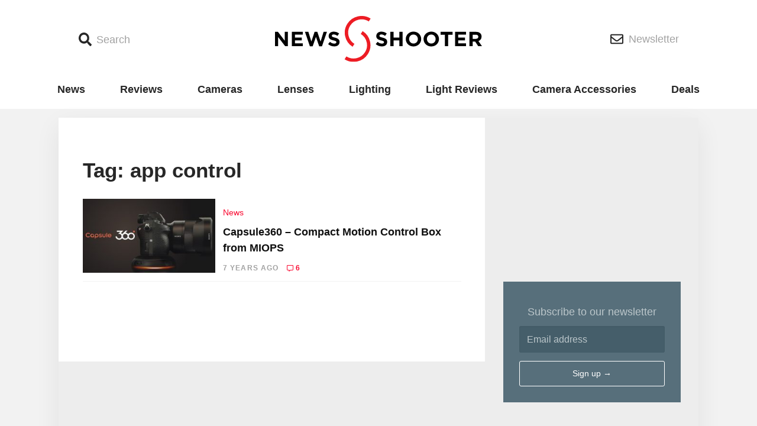

--- FILE ---
content_type: text/html; charset=UTF-8
request_url: https://www.newsshooter.com/tag/app-control/
body_size: 9658
content:
<!doctype html>
<html lang="en-US">
  <head>
  <meta charset="utf-8">
  <meta http-equiv="x-ua-compatible" content="ie=edge">
  <meta name="viewport" content="width=device-width, initial-scale=1, shrink-to-fit=no">
    <script async='async' src='https://www.googletagservices.com/tag/js/gpt.js'></script>
  <script>
    var googletag = googletag || {};

    googletag.cmd = googletag.cmd || [];
    googletag.cmd.push(function() {

      var bannermapping = googletag.sizeMapping().
        // addSize([1024, 768], [970, 90]).
        addSize([800, 480], [728, 90]).
        addSize([640, 360], [468, 60]).
        addSize([360, 240], [320, 100]).

        addSize([0, 0], [88, 31]).
        // Fits browsers of any size smaller than 640 x 480
        build();

      var sidebarAmapping = googletag.sizeMapping().
        addSize([0, 0], []).
        addSize([1080, 250], [300, 250]). // Desktop
        build();

      var sidebarBmapping = googletag.sizeMapping().
        addSize([0, 0], []).
        addSize([1080, 400], [300, 600]). // Desktop
        build();

      var mainColumnAmapping = googletag.sizeMapping().
        addSize([0, 0], [320, 100]).
        addSize([1080, 400], []). // Desktop
        build();


      var gptAdSlots = [];

      gptAdSlots[0] = googletag.defineSlot('/98779178/MASTHEAD', [[970, 90], [728, 90], [468, 60], [320, 100]], 'div-gpt-ad-1538608241498-0').defineSizeMapping(bannermapping).addService(googletag.pubads());
      gptAdSlots[1] = googletag.defineSlot('/98779178/FOOTER', [[970, 90], [728, 90], [468, 60], [320, 100]], 'div-gpt-ad-1538607234909-0').defineSizeMapping(bannermapping).addService(googletag.pubads());

      gptAdSlots[2] = googletag.defineSlot('/98779178/POSITION_A_sidebar', [300, 250], 'div-gpt-ad-1538607848712-0').defineSizeMapping(sidebarAmapping).addService(googletag.pubads());
      gptAdSlots[3] = googletag.defineSlot('/98779178/POSITION_A_MAINCOLUMN', [320, 100], 'div-gpt-ad-1541642158566-0').defineSizeMapping(mainColumnAmapping).addService(googletag.pubads());
      gptAdSlots[4] = googletag.defineSlot('/98779178/POSITION_B_SIDEBAR', [300, 600], 'div-gpt-ad-1538607896136-0').defineSizeMapping(sidebarBmapping).addService(googletag.pubads());
      gptAdSlots[5] = googletag.defineSlot('/98779178/POSITION_C_SIDEBAR', [300, 250], 'div-gpt-ad-1541641714738-0').defineSizeMapping(sidebarAmapping).addService(googletag.pubads());
	  gptAdSlots[6] = googletag.defineSlot('/98779178/POSITION_D_SIDEBAR', [300, 250], 'div-gpt-ad-1646498146609-0').defineSizeMapping(sidebarAmapping).addService(googletag.pubads());
      gptAdSlots[7] = googletag.defineSlot('/98779178/POSITION_E_SIDEBAR', [300, 250], 'div-gpt-ad-1652448043537-0').defineSizeMapping(sidebarAmapping).addService(googletag.pubads());
      gptAdSlots[8] = googletag.defineSlot('/98779178/POSITION_F_SIDEBAR', [300, 250], 'div-gpt-ad-1646498146609-1').defineSizeMapping(sidebarAmapping).addService(googletag.pubads());
      gptAdSlots[9] = googletag.defineSlot('/98779178/POSITION_G_SIDEBAR', [300, 250], 'div-gpt-ad-1646498146609-2').defineSizeMapping(sidebarAmapping).addService(googletag.pubads());
      gptAdSlots[10] = googletag.defineSlot('/98779178/POSITION_H_SIDEBAR', [300, 250], 'div-gpt-ad-1652448043537-1').defineSizeMapping(sidebarAmapping).addService(googletag.pubads());
      
      // Googletag ad slots 6 - 10 inclusive are for dynamically inserted homepage ads:
      /*
	  gptAdSlots[11] = googletag.defineSlot('/98779178/POSITION_A_MAINCOLUMN', [320, 100], 'div-gpt-ad-1541642158566-6').defineSizeMapping(mainColumnAmapping).addService(googletag.pubads());
      gptAdSlots[12] = googletag.defineSlot('/98779178/POSITION_A_MAINCOLUMN', [320, 100], 'div-gpt-ad-1541642158566-7').defineSizeMapping(mainColumnAmapping).addService(googletag.pubads());
      gptAdSlots[13] = googletag.defineSlot('/98779178/POSITION_A_MAINCOLUMN', [320, 100], 'div-gpt-ad-1541642158566-8').defineSizeMapping(mainColumnAmapping).addService(googletag.pubads());
      gptAdSlots[14] = googletag.defineSlot('/98779178/POSITION_A_MAINCOLUMN', [320, 100], 'div-gpt-ad-1541642158566-9').defineSizeMapping(mainColumnAmapping).addService(googletag.pubads());
      gptAdSlots[15] = googletag.defineSlot('/98779178/POSITION_A_MAINCOLUMN', [320, 100], 'div-gpt-ad-1541642158566-10').defineSizeMapping(mainColumnAmapping).addService(googletag.pubads());
	  */

      googletag.pubads().enableSingleRequest();
      googletag.pubads().collapseEmptyDivs();
      googletag.enableServices();
    });
  </script>

  <title>app control Archives - Newsshooter</title>

<!-- This site is optimized with the Yoast SEO plugin v12.5.1 - https://yoast.com/wordpress/plugins/seo/ -->
<meta name="robots" content="max-snippet:-1, max-image-preview:large, max-video-preview:-1"/>
<link rel="canonical" href="https://www.newsshooter.com/tag/app-control/" />
<meta property="og:locale" content="en_US" />
<meta property="og:type" content="object" />
<meta property="og:title" content="app control Archives - Newsshooter" />
<meta property="og:url" content="https://www.newsshooter.com/tag/app-control/" />
<meta property="og:site_name" content="Newsshooter" />
<meta name="twitter:card" content="summary_large_image" />
<meta name="twitter:title" content="app control Archives - Newsshooter" />
<script type='application/ld+json' class='yoast-schema-graph yoast-schema-graph--main'>{"@context":"https://schema.org","@graph":[{"@type":"Organization","@id":"https://www.newsshooter.com/#organization","name":"Newsshooter","url":"https://www.newsshooter.com/","sameAs":[],"logo":{"@type":"ImageObject","@id":"https://www.newsshooter.com/#logo","url":"/wp-content/uploads/2015/10/NS_Logo_Vert.jpg","width":1019,"height":1306,"caption":"Newsshooter"},"image":{"@id":"https://www.newsshooter.com/#logo"}},{"@type":"WebSite","@id":"https://www.newsshooter.com/#website","url":"https://www.newsshooter.com/","name":"Newsshooter","publisher":{"@id":"https://www.newsshooter.com/#organization"},"potentialAction":{"@type":"SearchAction","target":"https://www.newsshooter.com/search/{search_term_string}","query-input":"required name=search_term_string"}},{"@type":"CollectionPage","@id":"/tag/app-control/#webpage","url":"/tag/app-control/","inLanguage":"en-US","name":"app control Archives - Newsshooter","isPartOf":{"@id":"https://www.newsshooter.com/#website"}}]}</script>
<!-- / Yoast SEO plugin. -->

<link rel='dns-prefetch' href='//www.newsshooter.com' />
<link rel='dns-prefetch' href='//s.w.org' />
<link rel='dns-prefetch' href='//code.jquery.com' />
<link rel="alternate" type="application/rss+xml" title="Newsshooter &raquo; app control Tag Feed" href="/tag/app-control/feed/" />
		<!-- This site uses the Google Analytics by ExactMetrics plugin v7.17 - Using Analytics tracking - https://www.exactmetrics.com/ -->
							<script src="//www.googletagmanager.com/gtag/js?id=G-FPNYVR8ST0"  data-cfasync="false" data-wpfc-render="false" type="text/javascript" async></script>
			<script data-cfasync="false" data-wpfc-render="false" type="text/javascript">
				var em_version = '7.17';
				var em_track_user = true;
				var em_no_track_reason = '';
				
								var disableStrs = [
										'ga-disable-G-FPNYVR8ST0',
									];

				/* Function to detect opted out users */
				function __gtagTrackerIsOptedOut() {
					for (var index = 0; index < disableStrs.length; index++) {
						if (document.cookie.indexOf(disableStrs[index] + '=true') > -1) {
							return true;
						}
					}

					return false;
				}

				/* Disable tracking if the opt-out cookie exists. */
				if (__gtagTrackerIsOptedOut()) {
					for (var index = 0; index < disableStrs.length; index++) {
						window[disableStrs[index]] = true;
					}
				}

				/* Opt-out function */
				function __gtagTrackerOptout() {
					for (var index = 0; index < disableStrs.length; index++) {
						document.cookie = disableStrs[index] + '=true; expires=Thu, 31 Dec 2099 23:59:59 UTC; path=/';
						window[disableStrs[index]] = true;
					}
				}

				if ('undefined' === typeof gaOptout) {
					function gaOptout() {
						__gtagTrackerOptout();
					}
				}
								window.dataLayer = window.dataLayer || [];

				window.ExactMetricsDualTracker = {
					helpers: {},
					trackers: {},
				};
				if (em_track_user) {
					function __gtagDataLayer() {
						dataLayer.push(arguments);
					}

					function __gtagTracker(type, name, parameters) {
						if (!parameters) {
							parameters = {};
						}

						if (parameters.send_to) {
							__gtagDataLayer.apply(null, arguments);
							return;
						}

						if (type === 'event') {
														parameters.send_to = exactmetrics_frontend.v4_id;
							var hookName = name;
							if (typeof parameters['event_category'] !== 'undefined') {
								hookName = parameters['event_category'] + ':' + name;
							}

							if (typeof ExactMetricsDualTracker.trackers[hookName] !== 'undefined') {
								ExactMetricsDualTracker.trackers[hookName](parameters);
							} else {
								__gtagDataLayer('event', name, parameters);
							}
							
						} else {
							__gtagDataLayer.apply(null, arguments);
						}
					}

					__gtagTracker('js', new Date());
					__gtagTracker('set', {
						'developer_id.dNDMyYj': true,
											});
										__gtagTracker('config', 'G-FPNYVR8ST0', {"forceSSL":"true"} );
															window.gtag = __gtagTracker;										(function () {
						/* https://developers.google.com/analytics/devguides/collection/analyticsjs/ */
						/* ga and __gaTracker compatibility shim. */
						var noopfn = function () {
							return null;
						};
						var newtracker = function () {
							return new Tracker();
						};
						var Tracker = function () {
							return null;
						};
						var p = Tracker.prototype;
						p.get = noopfn;
						p.set = noopfn;
						p.send = function () {
							var args = Array.prototype.slice.call(arguments);
							args.unshift('send');
							__gaTracker.apply(null, args);
						};
						var __gaTracker = function () {
							var len = arguments.length;
							if (len === 0) {
								return;
							}
							var f = arguments[len - 1];
							if (typeof f !== 'object' || f === null || typeof f.hitCallback !== 'function') {
								if ('send' === arguments[0]) {
									var hitConverted, hitObject = false, action;
									if ('event' === arguments[1]) {
										if ('undefined' !== typeof arguments[3]) {
											hitObject = {
												'eventAction': arguments[3],
												'eventCategory': arguments[2],
												'eventLabel': arguments[4],
												'value': arguments[5] ? arguments[5] : 1,
											}
										}
									}
									if ('pageview' === arguments[1]) {
										if ('undefined' !== typeof arguments[2]) {
											hitObject = {
												'eventAction': 'page_view',
												'page_path': arguments[2],
											}
										}
									}
									if (typeof arguments[2] === 'object') {
										hitObject = arguments[2];
									}
									if (typeof arguments[5] === 'object') {
										Object.assign(hitObject, arguments[5]);
									}
									if ('undefined' !== typeof arguments[1].hitType) {
										hitObject = arguments[1];
										if ('pageview' === hitObject.hitType) {
											hitObject.eventAction = 'page_view';
										}
									}
									if (hitObject) {
										action = 'timing' === arguments[1].hitType ? 'timing_complete' : hitObject.eventAction;
										hitConverted = mapArgs(hitObject);
										__gtagTracker('event', action, hitConverted);
									}
								}
								return;
							}

							function mapArgs(args) {
								var arg, hit = {};
								var gaMap = {
									'eventCategory': 'event_category',
									'eventAction': 'event_action',
									'eventLabel': 'event_label',
									'eventValue': 'event_value',
									'nonInteraction': 'non_interaction',
									'timingCategory': 'event_category',
									'timingVar': 'name',
									'timingValue': 'value',
									'timingLabel': 'event_label',
									'page': 'page_path',
									'location': 'page_location',
									'title': 'page_title',
								};
								for (arg in args) {
																		if (!(!args.hasOwnProperty(arg) || !gaMap.hasOwnProperty(arg))) {
										hit[gaMap[arg]] = args[arg];
									} else {
										hit[arg] = args[arg];
									}
								}
								return hit;
							}

							try {
								f.hitCallback();
							} catch (ex) {
							}
						};
						__gaTracker.create = newtracker;
						__gaTracker.getByName = newtracker;
						__gaTracker.getAll = function () {
							return [];
						};
						__gaTracker.remove = noopfn;
						__gaTracker.loaded = true;
						window['__gaTracker'] = __gaTracker;
					})();
									} else {
										console.log("");
					(function () {
						function __gtagTracker() {
							return null;
						}

						window['__gtagTracker'] = __gtagTracker;
						window['gtag'] = __gtagTracker;
					})();
									}
			</script>
				<!-- / Google Analytics by ExactMetrics -->
				<script type="text/javascript">
			window._wpemojiSettings = {"baseUrl":"https:\/\/s.w.org\/images\/core\/emoji\/12.0.0-1\/72x72\/","ext":".png","svgUrl":"https:\/\/s.w.org\/images\/core\/emoji\/12.0.0-1\/svg\/","svgExt":".svg","source":{"concatemoji":"\/wp-includes\/js\/wp-emoji-release.min.js?ver=5.3.18"}};
			!function(e,a,t){var n,r,o,i=a.createElement("canvas"),p=i.getContext&&i.getContext("2d");function s(e,t){var a=String.fromCharCode;p.clearRect(0,0,i.width,i.height),p.fillText(a.apply(this,e),0,0);e=i.toDataURL();return p.clearRect(0,0,i.width,i.height),p.fillText(a.apply(this,t),0,0),e===i.toDataURL()}function c(e){var t=a.createElement("script");t.src=e,t.defer=t.type="text/javascript",a.getElementsByTagName("head")[0].appendChild(t)}for(o=Array("flag","emoji"),t.supports={everything:!0,everythingExceptFlag:!0},r=0;r<o.length;r++)t.supports[o[r]]=function(e){if(!p||!p.fillText)return!1;switch(p.textBaseline="top",p.font="600 32px Arial",e){case"flag":return s([127987,65039,8205,9895,65039],[127987,65039,8203,9895,65039])?!1:!s([55356,56826,55356,56819],[55356,56826,8203,55356,56819])&&!s([55356,57332,56128,56423,56128,56418,56128,56421,56128,56430,56128,56423,56128,56447],[55356,57332,8203,56128,56423,8203,56128,56418,8203,56128,56421,8203,56128,56430,8203,56128,56423,8203,56128,56447]);case"emoji":return!s([55357,56424,55356,57342,8205,55358,56605,8205,55357,56424,55356,57340],[55357,56424,55356,57342,8203,55358,56605,8203,55357,56424,55356,57340])}return!1}(o[r]),t.supports.everything=t.supports.everything&&t.supports[o[r]],"flag"!==o[r]&&(t.supports.everythingExceptFlag=t.supports.everythingExceptFlag&&t.supports[o[r]]);t.supports.everythingExceptFlag=t.supports.everythingExceptFlag&&!t.supports.flag,t.DOMReady=!1,t.readyCallback=function(){t.DOMReady=!0},t.supports.everything||(n=function(){t.readyCallback()},a.addEventListener?(a.addEventListener("DOMContentLoaded",n,!1),e.addEventListener("load",n,!1)):(e.attachEvent("onload",n),a.attachEvent("onreadystatechange",function(){"complete"===a.readyState&&t.readyCallback()})),(n=t.source||{}).concatemoji?c(n.concatemoji):n.wpemoji&&n.twemoji&&(c(n.twemoji),c(n.wpemoji)))}(window,document,window._wpemojiSettings);
		</script>
		<style type="text/css">
img.wp-smiley,
img.emoji {
	display: inline !important;
	border: none !important;
	box-shadow: none !important;
	height: 1em !important;
	width: 1em !important;
	margin: 0 .07em !important;
	vertical-align: -0.1em !important;
	background: none !important;
	padding: 0 !important;
}
</style>
	<link rel='stylesheet' id='wp-block-library-css'  href='/wp-includes/css/dist/block-library/style.min.css?ver=5.3.18' type='text/css' media='all' />
<link rel='stylesheet' id='key-features-block-css'  href='/wp-content/plugins/newsshooter-custom-blocks/key-features-block/style.css?ver=1551734841' type='text/css' media='all' />
<link rel='stylesheet' id='spec-table-block-css'  href='/wp-content/plugins/newsshooter-custom-blocks/spec-table-block/style.css?ver=1551734841' type='text/css' media='all' />
<link rel='stylesheet' id='fvp-frontend-css'  href='/wp-content/plugins/featured-video-plus/styles/frontend.css?ver=2.3.3' type='text/css' media='all' />
<link rel='stylesheet' id='sage/main.css-css'  href='/wp-content/themes/newsshooter-2018/dist/styles/main_b750a12d.css' type='text/css' media='all' />
<script type='text/javascript' src='/wp-content/plugins/google-analytics-dashboard-for-wp/assets/js/frontend-gtag.min.js?ver=7.17'></script>
<script data-cfasync="false" data-wpfc-render="false" type="text/javascript" id='exactmetrics-frontend-script-js-extra'>/* <![CDATA[ */
var exactmetrics_frontend = {"js_events_tracking":"true","download_extensions":"zip,mp3,mpeg,pdf,docx,pptx,xlsx,rar","inbound_paths":"[{\"path\":\"\\\/go\\\/\",\"label\":\"affiliate\"},{\"path\":\"\\\/recommend\\\/\",\"label\":\"affiliate\"},{\"path\":\"\\\/out\\\/\",\"label\":\"Affiliate\"}]","home_url":"https:\/\/www.newsshooter.com","hash_tracking":"false","v4_id":"G-FPNYVR8ST0"};/* ]]> */
</script>
<script type='text/javascript' src='https://code.jquery.com/jquery-1.12.4-wp.min.js'></script>
<script>(window.jQuery && jQuery.noConflict()) || document.write('<script src="/wp-includes/js/jquery/jquery.js"><\/script>')</script>
<script type='text/javascript' src='/wp-content/plugins/featured-video-plus/js/jquery.fitvids.min.js?ver=master-2015-08'></script>
<script type='text/javascript'>
/* <![CDATA[ */
var fvpdata = {"ajaxurl":"https:\/\/www.newsshooter.com\/wp-admin\/admin-ajax.php","nonce":"4dbb5fc1c1","fitvids":"1","dynamic":"","overlay":"","opacity":"0.75","color":"b","width":"640"};
/* ]]> */
</script>
<script type='text/javascript' src='/wp-content/plugins/featured-video-plus/js/frontend.min.js?ver=2.3.3'></script>
<link rel='https://api.w.org/' href='https://www.newsshooter.com/wp-json/' />
<link rel="EditURI" type="application/rsd+xml" title="RSD" href="https://www.newsshooter.com/xmlrpc.php?rsd" />
<link rel="wlwmanifest" type="application/wlwmanifest+xml" href="https://www.newsshooter.com/wp-includes/wlwmanifest.xml" /> 
<meta name="generator" content="WordPress 5.3.18" />

		<!-- GA Google Analytics @ https://m0n.co/ga -->
		<script async src="https://www.googletagmanager.com/gtag/js?id=G-0K0D5E27C7"></script>
		<script>
			window.dataLayer = window.dataLayer || [];
			function gtag(){dataLayer.push(arguments);}
			gtag('js', new Date());
			gtag('config', 'G-0K0D5E27C7');
		</script>

	
<script>
(function() {
    var s = document.getElementsByTagName('script')[0]
      , p = document.createElement('script');
    p.async = 'async';
    p.src = '//rum-static.pingdom.net/pa-58e2ea8d748224d6668ea648.js';
    s.parentNode.insertBefore(p, s);
})();
</script>


<!-- Facebook Pixel Code -->
<script type='text/javascript'>
!function(f,b,e,v,n,t,s){if(f.fbq)return;n=f.fbq=function(){n.callMethod?
n.callMethod.apply(n,arguments):n.queue.push(arguments)};if(!f._fbq)f._fbq=n;
n.push=n;n.loaded=!0;n.version='2.0';n.queue=[];t=b.createElement(e);t.async=!0;
t.src=v;s=b.getElementsByTagName(e)[0];s.parentNode.insertBefore(t,s)}(window,
document,'script','https://connect.facebook.net/en_US/fbevents.js');
</script>
<!-- End Facebook Pixel Code -->
<script type='text/javascript'>
  fbq('init', '978326826000043', {}, {
    "agent": "wordpress-5.3.18-3.0.6"
});
</script><script type='text/javascript'>
  fbq('track', 'PageView', []);
</script>
<!-- Facebook Pixel Code -->
<noscript>
<img height="1" width="1" style="display:none" alt="fbpx"
src="https://www.facebook.com/tr?id=978326826000043&ev=PageView&noscript=1" />
</noscript>
<!-- End Facebook Pixel Code -->
      <meta name="onesignal" content="wordpress-plugin"/>
            <script>

      window.OneSignal = window.OneSignal || [];

      OneSignal.push( function() {
        OneSignal.SERVICE_WORKER_UPDATER_PATH = "OneSignalSDKUpdaterWorker.js.php";
                      OneSignal.SERVICE_WORKER_PATH = "OneSignalSDKWorker.js.php";
                      OneSignal.SERVICE_WORKER_PARAM = { scope: "/" };
        OneSignal.setDefaultNotificationUrl("https://www.newsshooter.com");
        var oneSignal_options = {};
        window._oneSignalInitOptions = oneSignal_options;

        oneSignal_options['wordpress'] = true;
oneSignal_options['appId'] = '1525e9fa-6d98-4578-9d97-409914a73a97';
oneSignal_options['allowLocalhostAsSecureOrigin'] = true;
oneSignal_options['welcomeNotification'] = { };
oneSignal_options['welcomeNotification']['title'] = "Newsshooter.com updates content daily and you are will update when new articles are published.";
oneSignal_options['welcomeNotification']['message'] = "";
oneSignal_options['path'] = "https://www.newsshooter.com/wp-content/plugins/onesignal-free-web-push-notifications/sdk_files/";
oneSignal_options['persistNotification'] = true;
oneSignal_options['promptOptions'] = { };
                OneSignal.init(window._oneSignalInitOptions);
                OneSignal.showSlidedownPrompt();      });

      function documentInitOneSignal() {
        var oneSignal_elements = document.getElementsByClassName("OneSignal-prompt");

        var oneSignalLinkClickHandler = function(event) { OneSignal.push(['registerForPushNotifications']); event.preventDefault(); };        for(var i = 0; i < oneSignal_elements.length; i++)
          oneSignal_elements[i].addEventListener('click', oneSignalLinkClickHandler, false);
      }

      if (document.readyState === 'complete') {
           documentInitOneSignal();
      }
      else {
           window.addEventListener("load", function(event){
               documentInitOneSignal();
          });
      }
    </script>
<link rel="icon" href="/wp-content/uploads/2015/11/cropped-newsshooter-sitelogo-150x150.png" sizes="32x32" />
<link rel="icon" href="/wp-content/uploads/2015/11/cropped-newsshooter-sitelogo.png" sizes="192x192" />
<link rel="apple-touch-icon-precomposed" href="/wp-content/uploads/2015/11/cropped-newsshooter-sitelogo.png" />
<meta name="msapplication-TileImage" content="/wp-content/uploads/2015/11/cropped-newsshooter-sitelogo.png" />
</head>
  <body class="archive tag tag-app-control tag-4307 app-data index-data archive-data tag-data tag-4307-data tag-app-control-data">
        <header class="header">
  <div class="container">
    <div class="header--inner">
      <div class="header--search-link--container">
        <button class="header--button header--search-link">
          <span class="icon">
            <i class="fa fa-search"></i>
          </span>
          <span class="header--button-text">
            Search
          </span>
        </button>
        <div class="search-form--container">
          <div class="container">
            <form role="search" method="get" class="search-form" action="https://www.newsshooter.com/">
  <label>
    <span class="sr-only">Search for:</span>
    <input type="search" class="search-field" placeholder="Search &hellip;" value="" name="s" />
  </label>
  <button class="search-submit" type="submit"><i class="fa fa-search"></i><span class="sr-only">Search</span></button>
</form>
          </div>
        </div>
      </div>

      <a class="header--home-link" href="https://www.newsshooter.com/">
        <img src="https://www.newsshooter.com/wp-content/themes/newsshooter-2018/dist/images/NS_Logo_3b29d826.svg" width="350"/>
      </a>

      <div class="header--newsletter-link--container">
        <a href="https://newsshooter.us12.list-manage.com/subscribe/post?u=c882358b837abdc3bca261c95&id=c7e39b51db" class="header--button header--newsletter-link">
          <span class="icon">
            <i class="far fa-envelope"></i>
          </span>
          <span class="header--button-text">
            Newsletter
          </span>
        </a>
      </div>
    </div>
  </div>
</header>

<div class="primary-navigation--wrapper">
  <div class="container">
          <ul id="menu-primary" class="navigation primary-navigation"><li class="menu-item menu-news"><a href="/category/news/">News</a></li>
<li class="menu-item menu-reviews"><a href="/category/reviews/">Reviews</a></li>
<li class="menu-item menu-cameras"><a href="/category/cameras/">Cameras</a></li>
<li class="menu-item menu-lenses"><a href="/category/lenses-optics/">Lenses</a></li>
<li class="menu-item menu-lighting"><a href="/category/lighting/">Lighting</a></li>
<li class="menu-item menu-light-reviews"><a href="/category/reviews/led-lights/">Light Reviews</a></li>
<li class="menu-item menu-camera-accessories"><a href="/category/camera-accessories/">Camera Accessories</a></li>
<li class="menu-item menu-deals"><a href="/category/deals/">Deals</a></li>
</ul>
      <div class="menu-link--container">
        <button class="menu-link">
          <span class="icon">
            <i class="fa fa-bars"></i>
          </span>
          <span class="sr-only menu-link--text">
            Menu
          </span>
        </button>
        <div class="menu-form--container">
          <div class="container">
            <button class="menu-close">
              ×
              <span class="sr-only menu-close--text">
                Close
              </span>
            </button>
            <img class="popover-logo" src="https://www.newsshooter.com/wp-content/themes/newsshooter-2018/dist/images/NS_Logo_3b29d826.svg" width="350"/>
                          <ul id="menu-primary-1" class="navigation popover-navigation"><li class="menu-item menu-news"><a href="/category/news/">News</a></li>
<li class="menu-item menu-reviews"><a href="/category/reviews/">Reviews</a></li>
<li class="menu-item menu-cameras"><a href="/category/cameras/">Cameras</a></li>
<li class="menu-item menu-lenses"><a href="/category/lenses-optics/">Lenses</a></li>
<li class="menu-item menu-lighting"><a href="/category/lighting/">Lighting</a></li>
<li class="menu-item menu-light-reviews"><a href="/category/reviews/led-lights/">Light Reviews</a></li>
<li class="menu-item menu-camera-accessories"><a href="/category/camera-accessories/">Camera Accessories</a></li>
<li class="menu-item menu-deals"><a href="/category/deals/">Deals</a></li>
</ul>
                                      <ul id="menu-site-links" class="navigtaion popover-navigation"><li class="menu-item menu-about"><a href="https://www.newsshooter.com/about/?customize_changeset_uuid=108bd6fe-c8ff-4f37-8ba5-fa313440ef9a&#038;customize_autosaved=on&#038;customize_messenger_channel=preview-2">About</a></li>
<li class="menu-item menu-advertise"><a href="/advertise">Advertise</a></li>
<li class="menu-item menu-privacy-policy"><a href="https://www.iubenda.com/privacy-policy/8098667">Privacy Policy</a></li>
</ul>
                      </div>
        </div>
      </div>
      </div>
</div>

<div class="masthead-ad-unit">
  <section class="widget_text widget custom_html-22 widget_custom_html"><div class="textwidget custom-html-widget"><!-- /98779178/MASTHEAD -->
<div id='div-gpt-ad-1538608241498-0'>
<script>
googletag.cmd.push(function() { googletag.display('div-gpt-ad-1538608241498-0'); });
</script>
</div></div></section></div>
    <div class="wrap container" role="document">
      <main class="main">
        
  
  
  <section class="widget_text widget custom_html-24 widget_custom_html"><div class="textwidget custom-html-widget"><!-- /98779178/POSITION_A_MAINCOLUMN -->
<div id='div-gpt-ad-1541642158566-0' style='height:100px; width:320px;' class='mobile-only'>
<script>
googletag.cmd.push(function() { googletag.display('div-gpt-ad-1541642158566-0'); });
</script>
</div></div></section>
  <div class="home-wrapper">
    
  <div class="home-section home-section__part-one">
    <div class="latest-posts latest-posts__home latest-posts__part-one">
              <div class="page-header">
  <h1>Tag: app control</h1>
</div>
      
                    
                                <article class="latest-post post-68786 post type-post status-publish format-standard has-post-thumbnail hentry category-news tag-motion-control tag-3-axis tag-app-control product-miops">
  <a class="entry-image" href="https://www.newsshooter.com/2018/07/05/capsule360-compact-motion-control-box-miops/">
          <img width="275" height="154" src="/wp-content/uploads/2018/07/eab9559c7458e6468df0f83c8bd88ca7_original-275x154.jpg" class="attachment-thumbnail size-thumbnail wp-post-image" alt="eab9559c7458e6468df0f83c8bd88ca7 original" srcset="/wp-content/uploads/2018/07/eab9559c7458e6468df0f83c8bd88ca7_original-275x154.jpg 275w, /wp-content/uploads/2018/07/eab9559c7458e6468df0f83c8bd88ca7_original-480x270.jpg 480w, /wp-content/uploads/2018/07/eab9559c7458e6468df0f83c8bd88ca7_original-740x416.jpg 740w, /wp-content/uploads/2018/07/eab9559c7458e6468df0f83c8bd88ca7_original.jpg 1024w" sizes="(max-width: 275px) 100vw, 275px" />
      </a>
  <header class="entry-summary">
    <a class="entry-category" href="/category/news">News</a>
    <h2 class="entry-title"><a href="https://www.newsshooter.com/2018/07/05/capsule360-compact-motion-control-box-miops/">Capsule360 &#8211; Compact Motion Control Box from MIOPS</a></h2>
    <div class="entry-meta">
  
  <div class="entry-byline">
    
    <time
      class="entry-byline--time timeago"
      datetime="2018-07-05T03:47:04+00:00"
      >07/05/2018</time
    >
    <div class="entry-byline--comments">
      <i class="far fa-comment-alt"></i>
      <!-- <a
        class="entry-comment-count"
        data-disqus-identifier="68786 https://www.newsshooter.com/?p=68786"
        href="https://www.newsshooter.com/2018/07/05/capsule360-compact-motion-control-box-miops/#disqus_thread"
        >&nbsp;</a
      > -->
      <a class="entry-comment-count" href="https://www.newsshooter.com/2018/07/05/capsule360-compact-motion-control-box-miops/#disqus_thread"
        >&nbsp;</a
      >
    </div>
  </div>
</div>
  </header>
</article>
                        
              <div class="post-navigation"></div>
      
    </div>
    <div class="homepage-sidebar homepage-sidebar__part-one">
      <section class="widget_text widget custom_html-18 widget_custom_html"><div class="textwidget custom-html-widget"><!-- /98779178/POSITION_A_sidebar -->
<div id='div-gpt-ad-1538607848712-0' style='height:250px; width:300px;'>
<script>
googletag.cmd.push(function() { googletag.display('div-gpt-ad-1538607848712-0'); });
</script>
</div></div></section><section class="widget_text widget custom_html-19 widget_custom_html"><div class="textwidget custom-html-widget"><!-- Begin Mailchimp Signup Form -->
<div class="sidebar" id="mc_embed_signup">
<form action="https://newsshooter.us12.list-manage.com/subscribe/post?u=c882358b837abdc3bca261c95&amp;id=c7e39b51db" method="post" id="mc-embedded-subscribe-form" name="mc-embedded-subscribe-form" class="validate" target="_blank" novalidate>
		<h3>Subscribe to our newsletter</h3>

	
<div class="mc-field-group">
	<input type="email" value="" name="EMAIL" class="required email" placeholder="Email address" id="mce-EMAIL">
</div>

	 <!-- real people should not fill this in and expect good things - do not remove this or risk form bot signups-->
    <div style="position: absolute; left: -5000px;" aria-hidden="true"><input type="text" name="b_c882358b837abdc3bca261c95_c7e39b51db" tabindex="-1" value=""></div>
    <div class="clear"><input type="submit" value="Sign up &#8594;" name="subscribe" id="mc-embedded-subscribe" class="button"></div>
</form>
</div>

<!--End mc_embed_signup--></div></section><section class="widget_text widget custom_html-20 widget_custom_html"><div class="textwidget custom-html-widget"><!-- /98779178/POSITION_C_SIDEBAR -->
<div id='div-gpt-ad-1541641714738-0' style='height:250px; width:300px;'>
<script>
googletag.cmd.push(function() { googletag.display('div-gpt-ad-1541641714738-0'); });
</script>
</div>

<!-- /98779178/POSITION_D_SIDEBAR -->
<div id='div-gpt-ad-1646498146609-0' style='min-width: 300px; min-height: 250px;'>
<script>
    googletag.cmd.push(function() { googletag.display('div-gpt-ad-1646498146609-0'); });
  </script>
</div>

<!-- /98779178/POSITION_F_SIDEBAR -->
<div id='div-gpt-ad-1646498146609-1' style='min-width: 300px; min-height: 250px;'>
<script>
    googletag.cmd.push(function() { googletag.display('div-gpt-ad-1646498146609-1'); });
  </script>
</div>

<!-- /98779178/POSITION_G_SIDEBAR -->
<div id='div-gpt-ad-1646498146609-2' style='min-width: 300px; min-height: 250px;'>
<script>
    googletag.cmd.push(function() { googletag.display('div-gpt-ad-1646498146609-2'); });
  </script>
</div></div></section>              <section class="widget_text widget custom_html-21 widget_custom_html"><div class="textwidget custom-html-widget"><!-- /98779178/POSITION_B_SIDEBAR -->
<div id='div-gpt-ad-1538607896136-0' style='height:600px; width:300px;'>
<script>
googletag.cmd.push(function() { googletag.display('div-gpt-ad-1538607896136-0'); });
</script>
</div>

<!-- /98779178/POSITION_E_SIDEBAR -->
<div id='div-gpt-ad-1652448043537-0' style='min-width: 300px; min-height: 250px;'>
<script>
    googletag.cmd.push(function() { googletag.display('div-gpt-ad-1652448043537-0'); });
  </script>
</div>

<!-- /98779178/POSITION_H_SIDEBAR -->
<div id='div-gpt-ad-1652448043537-1' style='min-width: 300px; min-height: 250px;'>
<script>
    googletag.cmd.push(function() { googletag.display('div-gpt-ad-1652448043537-1'); });
  </script>
</div></div></section>          </div>
  </div>


  
</div>

      </main>
          </div>
        <div class="footer-ad-unit">
  <section class="widget_text widget custom_html-23 widget_custom_html"><div class="textwidget custom-html-widget"><!-- /98779178/FOOTER -->
<div id='div-gpt-ad-1538607234909-0'>
<script>
googletag.cmd.push(function() { googletag.display('div-gpt-ad-1538607234909-0'); });
</script>
</div></div></section></div>

<footer>
      <div class="site-pre-footer">
      <div class="container pre-footer-social">
        <h3 class="pre-footer-social-header">Connect with us</h3>
        <div class="pre-footer-social-icons">
                      <a class="level-item" target="_blank" aria-label="Link to Twitter account" href="https://twitter.com/thenewsshooter">
              <span class="icon">
                <i class="fab fa-twitter" aria-hidden="true"></i>
              </span>
            </a>
                                <a class="level-item" target="_blank" aria-label="Link to Facebook account" href="https://www.facebook.com/thenewsshooter">
              <span class="icon">
                <i class="fab fa-facebook-f" aria-hidden="true"></i>
              </span>
            </a>
                                <a class="level-item" target="_blank" aria-label="Link to Instagram account" href="https://www.instagram.com/thenewsshooter/">
              <span class="icon">
                <i class="fab fa-instagram" aria-hidden="true"></i>
              </span>
            </a>
                                <a class="level-item" target="_blank" aria-label="Link to Youtube channel" href="https://www.youtube.com/newsshooter">
              <span class="icon">
                <i class="fab fa-youtube" aria-hidden="true"></i>
              </span>
            </a>
                                <a class="level-item" target="_blank" aria-label="Link to Vimeo channel" href="https://www.vimeo.com/newsshooter">
              <span class="icon">
                <i class="fab fa-vimeo" aria-hidden="true"></i>
              </span>
            </a>
                  </div>
      </div>
    </div>
  
  <div class="site-footer">
    <div class="container">
        <div class="site-footer--about">
          <img class="site-footer--about--logo" src="https://www.newsshooter.com/wp-content/themes/newsshooter-2018/dist/images/NS_Logo_W_e49ee687.svg" width="300" />
          <h3 class="site-footer--about--header">About Newsshooter</h3>
          <p>A site for working professionals in the TV &amp; Film industry</p>
          <p>&copy; Newsshooter 2026</p>
        </div>
        <nav class="site-footer--nav-left">
                      <ul id="menu-news-features-reviews" class="nav"><li class="menu-item menu-news"><a href="/category/news/">News</a></li>
<li class="menu-item menu-reviews"><a href="/category/reviews/">Reviews</a></li>
<li class="menu-item menu-features"><a href="/category/features/">Features</a></li>
</ul>
                  </nav>
        <nav class="site-footer--nav-middle">
                      <ul id="menu-primary-2" class="nav"><li class="menu-item menu-news"><a href="/category/news/">News</a></li>
<li class="menu-item menu-reviews"><a href="/category/reviews/">Reviews</a></li>
<li class="menu-item menu-cameras"><a href="/category/cameras/">Cameras</a></li>
<li class="menu-item menu-lenses"><a href="/category/lenses-optics/">Lenses</a></li>
<li class="menu-item menu-lighting"><a href="/category/lighting/">Lighting</a></li>
<li class="menu-item menu-light-reviews"><a href="/category/reviews/led-lights/">Light Reviews</a></li>
<li class="menu-item menu-camera-accessories"><a href="/category/camera-accessories/">Camera Accessories</a></li>
<li class="menu-item menu-deals"><a href="/category/deals/">Deals</a></li>
</ul>
                  </nav>
        <div class="site-footer--nav-right">
                      <ul id="menu-site-links-1" class="nav"><li class="menu-item menu-about"><a href="https://www.newsshooter.com/about/?customize_changeset_uuid=108bd6fe-c8ff-4f37-8ba5-fa313440ef9a&#038;customize_autosaved=on&#038;customize_messenger_channel=preview-2">About</a></li>
<li class="menu-item menu-advertise"><a href="/advertise">Advertise</a></li>
<li class="menu-item menu-privacy-policy"><a href="https://www.iubenda.com/privacy-policy/8098667">Privacy Policy</a></li>
</ul>
                  </div>
    </div>
  </div>
</footer>
            <!-- Facebook Pixel Event Code -->
    <script type='text/javascript'>
        document.addEventListener( 'wpcf7mailsent', function( event ) {
        if( "fb_pxl_code" in event.detail.apiResponse){
          eval(event.detail.apiResponse.fb_pxl_code);
        }
      }, false );
    </script>
    <!-- End Facebook Pixel Event Code -->
    <div id='fb-pxl-ajax-code'></div><script type='text/javascript' src='/wp-content/themes/newsshooter-2018/dist/scripts/main_b750a12d.js'></script>
<script type='text/javascript' src='/wp-includes/js/wp-embed.min.js?ver=5.3.18'></script>
<script type='text/javascript' src='https://cdn.onesignal.com/sdks/OneSignalSDK.js?ver=1.0.0'></script>
  <script defer src="https://static.cloudflareinsights.com/beacon.min.js/vcd15cbe7772f49c399c6a5babf22c1241717689176015" integrity="sha512-ZpsOmlRQV6y907TI0dKBHq9Md29nnaEIPlkf84rnaERnq6zvWvPUqr2ft8M1aS28oN72PdrCzSjY4U6VaAw1EQ==" data-cf-beacon='{"version":"2024.11.0","token":"8ddd3a5e60ae4ea3b1b53d17e85b8ad1","r":1,"server_timing":{"name":{"cfCacheStatus":true,"cfEdge":true,"cfExtPri":true,"cfL4":true,"cfOrigin":true,"cfSpeedBrain":true},"location_startswith":null}}' crossorigin="anonymous"></script>
</body>
</html>


--- FILE ---
content_type: text/html; charset=utf-8
request_url: https://www.google.com/recaptcha/api2/aframe
body_size: 267
content:
<!DOCTYPE HTML><html><head><meta http-equiv="content-type" content="text/html; charset=UTF-8"></head><body><script nonce="2nQ6XOHnd0I2ql09V5_FdQ">/** Anti-fraud and anti-abuse applications only. See google.com/recaptcha */ try{var clients={'sodar':'https://pagead2.googlesyndication.com/pagead/sodar?'};window.addEventListener("message",function(a){try{if(a.source===window.parent){var b=JSON.parse(a.data);var c=clients[b['id']];if(c){var d=document.createElement('img');d.src=c+b['params']+'&rc='+(localStorage.getItem("rc::a")?sessionStorage.getItem("rc::b"):"");window.document.body.appendChild(d);sessionStorage.setItem("rc::e",parseInt(sessionStorage.getItem("rc::e")||0)+1);localStorage.setItem("rc::h",'1769224007502');}}}catch(b){}});window.parent.postMessage("_grecaptcha_ready", "*");}catch(b){}</script></body></html>

--- FILE ---
content_type: application/javascript; charset=UTF-8
request_url: https://newsshooter.disqus.com/count-data.js?2=https%3A%2F%2Fwww.newsshooter.com%2F2018%2F07%2F05%2Fcapsule360-compact-motion-control-box-miops%2F
body_size: 369
content:
var DISQUSWIDGETS;

if (typeof DISQUSWIDGETS != 'undefined') {
    DISQUSWIDGETS.displayCount({"text":{"and":"and","comments":{"zero":" <span>No comments <\/span>","multiple":"{num}  <span>comments<\/span>","one":"1 <span>comment<\/span>"}},"counts":[{"id":"https:\/\/www.newsshooter.com\/2018\/07\/05\/capsule360-compact-motion-control-box-miops\/","comments":6}]});
}

--- FILE ---
content_type: image/svg+xml
request_url: https://www.newsshooter.com/wp-content/themes/newsshooter-2018/dist/images/NS_Logo_3b29d826.svg
body_size: 576
content:
<svg version="1.1" xmlns="http://www.w3.org/2000/svg" x="0" y="0" width="1575.8" height="353.1" viewBox="0 0 1575.8 353.1" xml:space="preserve"><path class="newsshooter-circle circle-left" fill="none" stroke="#ED1C24" stroke-width="26" stroke-miterlimit="10" d="M721 30.9C667.2-3.2 596 12.8 561.9 66.6s-18.1 125 35.7 159.1"/><path class="newsshooter-circle circle-right" fill="none" stroke="#ED1C24" stroke-width="26" stroke-miterlimit="10" d="M536.6 322.1c53.8 34.1 125 18.1 159.1-35.7s18.1-125-35.7-159.1"/><path d="M0 122.2h22.4L74 190.1v-67.9h24v110.3H77.4L24 162.4v70.1H0V122.2zm127.9 0h83.2v21.6H152v22.4h52v21.6h-52V211h59.9v21.6h-84V122.2zm100.1 0h26l22.8 74.7 24.7-75h20.8l24.7 75 22.8-74.7h25.4l-37.7 111.1h-21.1l-24.8-72.2-24.9 72.2h-21.1L228 122.2zm176.2 94.2l14.3-17.2c9.9 8.2 20.3 13.4 32.9 13.4 9.9 0 15.9-3.9 15.9-10.4v-.3c0-6.1-3.8-9.3-22.2-14-22.2-5.7-36.6-11.8-36.6-33.7v-.3c0-20 16.1-33.2 38.6-33.2 16.1 0 29.8 5 41 14L475.5 153c-9.8-6.8-19.4-10.9-28.7-10.9s-14.2 4.3-14.2 9.6v.3c0 7.2 4.7 9.6 23.8 14.5 22.4 5.8 35 13.9 35 33.1v.3c0 21.9-16.7 34.2-40.5 34.2-16.6 0-33.4-5.9-46.7-17.7zm362.6 0l14.3-17.2c9.9 8.2 20.3 13.4 32.9 13.4 9.9 0 15.9-3.9 15.9-10.4v-.3c0-6.1-3.8-9.3-22.2-14-22.2-5.7-36.6-11.8-36.6-33.7v-.3c0-20 16.1-33.2 38.6-33.2 16.1 0 29.8 5 41 14L838.1 153c-9.8-6.8-19.4-10.9-28.7-10.9s-14.2 4.3-14.2 9.6v.3c0 7.2 4.7 9.6 23.8 14.5 22.4 5.8 35 13.9 35 33.1v.3c0 21.9-16.7 34.2-40.5 34.2-16.6 0-33.5-5.9-46.7-17.7zm111.3-94.2h24.3v43.6h44.7v-43.6h24.3v110.3h-24.3v-44.3h-44.7v44.3h-24.3V122.2zm117.5 55.5v-.3c0-31.4 24.7-57 58.8-57 34 0 58.5 25.4 58.5 56.7v.3c0 31.4-24.7 57-58.8 57-34.1 0-58.5-25.4-58.5-56.7zm91.8 0v-.3c0-18.9-13.9-34.7-33.4-34.7s-33.1 15.4-33.1 34.3v.3c0 18.9 13.9 34.7 33.4 34.7 19.6 0 33.1-15.4 33.1-34.3zm43.6 0v-.3c0-31.4 24.7-57 58.8-57s58.5 25.4 58.5 56.7v.3c0 31.4-24.7 57-58.8 57S1131 209 1131 177.7zm91.9 0v-.3c0-18.9-13.9-34.7-33.4-34.7s-33.1 15.4-33.1 34.3v.3c0 18.9 13.9 34.7 33.4 34.7 19.6 0 33.1-15.4 33.1-34.3zm71-33.1h-33.6v-22.4h91.4v22.4h-33.6v87.9h-24.3l.1-87.9zm76.9-22.4h83.2v21.6h-59.1v22.4h52v21.6h-52V211h59.9v21.6h-84V122.2zm109.7 0h50.4c14 0 24.9 3.9 32.1 11.2 6.1 6.1 9.5 14.8 9.5 25.2v.3c0 17.8-9.6 29-23.6 34.2l26.9 39.4h-28.4l-23.6-35.3h-19.1v35.3h-24.3l.1-110.3zm48.8 53.6c11.8 0 18.6-6.3 18.6-15.6v-.3c0-10.4-7.2-15.8-19.1-15.8h-24.1v31.7h24.6z"/></svg>